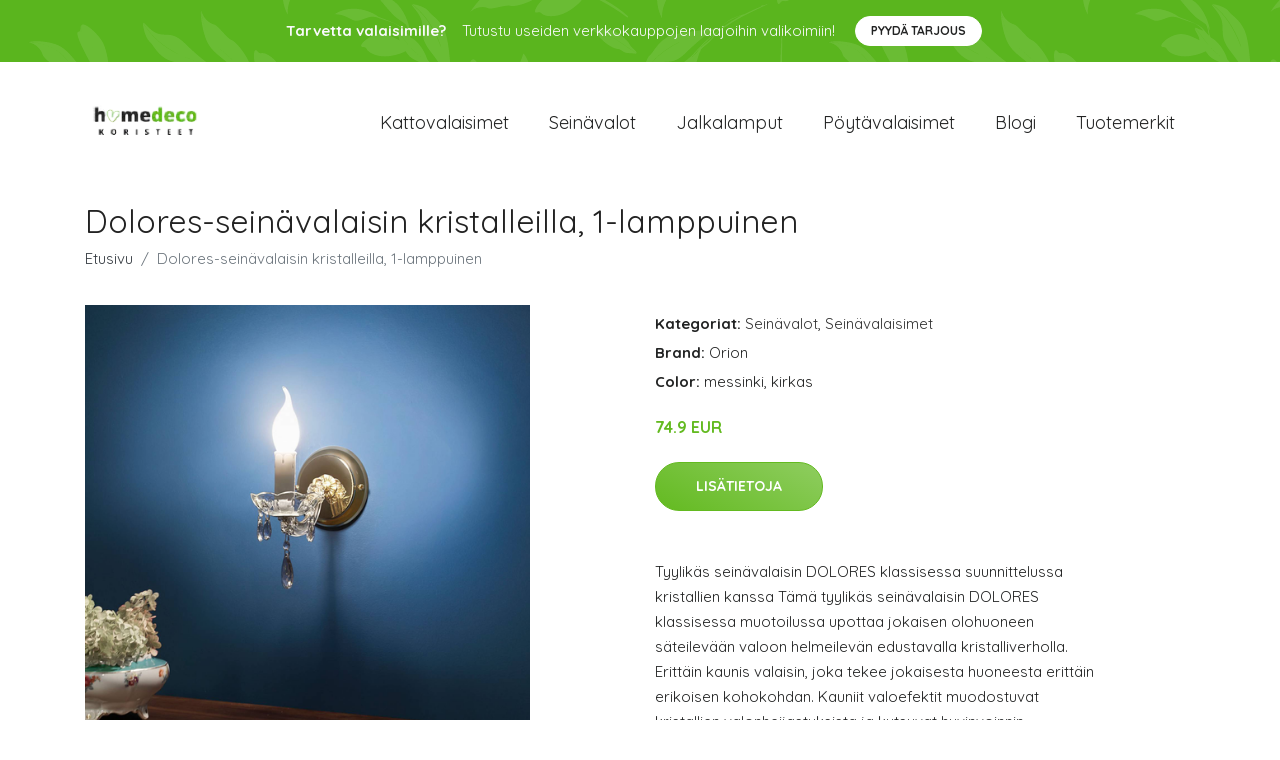

--- FILE ---
content_type: text/plain
request_url: https://www.google-analytics.com/j/collect?v=1&_v=j102&a=668405060&t=pageview&_s=1&dl=https%3A%2F%2Fhomedeco.fi%2Fp%2Fdolores-seinavalaisin-kristalleilla-1-lamppuinen%2F&ul=en-us%40posix&dt=Osta%20Dolores-sein%C3%A4valaisin%20kristalleilla%2C%201-lamppuinen%20Verkossa%20%7C%20Homedeco.fi&sr=1280x720&vp=1280x720&_u=YEBAAEABAAAAACAAI~&jid=154875613&gjid=119958612&cid=1317046283.1768977514&tid=UA-158186066-18&_gid=1220232296.1768977514&_r=1&_slc=1&gtm=45He61g1n81MKPMB56v841107504za200zd841107504&gcd=13l3l3l3l1l1&dma=0&tag_exp=103116026~103200004~104527907~104528500~104684208~104684211~105391252~115938466~115938468~116988315~117025847~117041588~117091818&z=789682336
body_size: -449
content:
2,cG-PN750Q0DPP